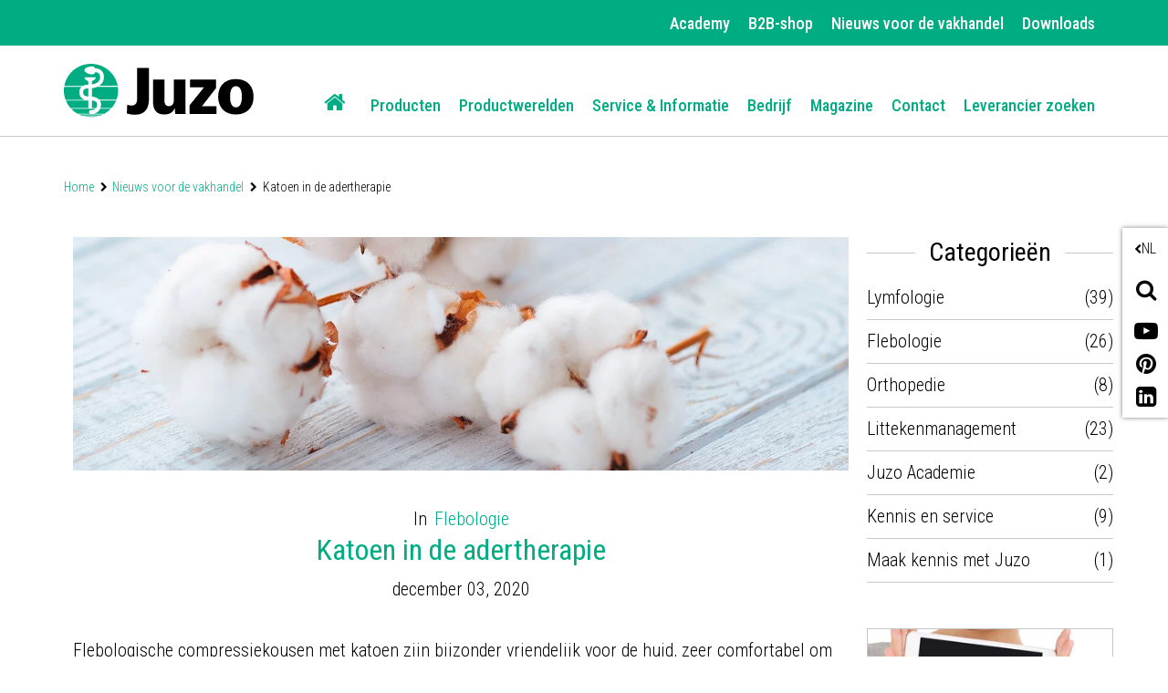

--- FILE ---
content_type: text/html;charset=UTF-8
request_url: https://www.juzo.ch/nl-be/nieuws-voor-de-vakhandel/katoen-in-de-adertherapie
body_size: 9792
content:
<!DOCTYPE html><html lang="nl-be" data-device="desktop">
<!--
This website is powered by Neos, the Open Source Content Application Platform licensed under the GNU/GPL.
Neos is based on Flow, a powerful PHP application framework licensed under the MIT license.

More information and contribution opportunities at https://www.neos.io
-->
<head><meta charset="UTF-8" /><link rel="preload" href="https://www.juzo.ch/_Resources/Static/Packages/Juzo.NodeTypes/Scripts/Footer.js?bust=94c62eaf" as="script" /><link rel="preload" href="https://www.juzo.ch/_Resources/Static/Packages/Juzo.NodeTypes/Fonts/RobotoCondensed/RobotoCondensed-VariableFont.woff2?bust=c86265d7" as="font" type="font/woff2" crossorigin /><link rel="preload" href="https://www.juzo.ch/_Resources/Static/Packages/Juzo.NodeTypes/Fonts/IcoMoon/fa-icomoon.woff?bust=1996241b" as="font" type="font/woff" crossorigin /><link rel="stylesheet" href="https://www.juzo.ch/_Resources/Static/Packages/Juzo.JuzoCom/Styles/Stylesheet.css?bust=a612f5df" media="all" /><script>;document.createElement('picture');var googleMapsApiKey='AIzaSyDEgyvcNlcgGVpWSVXBvdua7QypWxF6qEA';</script><script type="text/javascript" src="https://www.juzo.ch/_Resources/Static/Packages/Juzo.NodeTypes/Scripts/Header.js?bust=2c57c2c1"></script>  <!-- Google Tag Manager --><script>(function(t,n,r,e,m){t[e]=t[e]||[];t[e].push({'gtm.start':new Date().getTime(),event:'gtm.js'});var s=n.getElementsByTagName(r)[0],a=n.createElement(r),c=e!='dataLayer'?'&l='+e:'';a.async=!0;a.src='https://data.juzo.com/gtm.js?id='+m+c;s.parentNode.insertBefore(a,s)})(window,document,'script','dataLayer','GTM-M9C5KXR');</script><!-- Google Tag Manager --><title>Katoen in de adertherapie - Juzo</title><meta name="description" content="Ontdek de compressiekousen met natuurlijk katoen als ideale verzorging voor mensen met een gevoelige huid." /><meta name="keywords" content="compressiekousen katoen, compressie katoen, flebologie katoen, rondgebreid materiaal katoen, katoen adertherapie, compressieproducten katoen, dynamic cotton" /><meta name="robots" content="index,follow" /><link rel="canonical" href="https://www.juzo.ch/nl-be/nieuws-voor-de-vakhandel/katoen-in-de-adertherapie" /><link rel="alternate" hreflang="de" href="https://www.juzo.ch/de/fachhandels-neuigkeiten/baumwolle-in-der-venentherapie" /><link rel="alternate" hreflang="fr" href="https://www.juzo.ch/fr/nouveautes-commerce-specialise/le-coton-en-veinotherapie" /><link rel="alternate" hreflang="nl" href="https://www.juzo.ch/nl/nieuws-voor-de-vakhandel/katoen-in-de-adertherapie" /><link rel="alternate" hreflang="nl-be" href="https://www.juzo.ch/nl-be/nieuws-voor-de-vakhandel/katoen-in-de-adertherapie" /><link rel="alternate" hreflang="da" href="https://www.juzo.ch/da/nyheder-i-faghandlen/bomuld-inden-for-venebehandling" /><link rel="alternate" hreflang="sv" href="https://www.juzo.ch/sv/nyheter-i-fackhandeln/venbehandling-med-bomull" /><meta name="twitter:card" content="summary" /><meta name="twitter:title" content="Katoen in de adertherapie" /><meta name="twitter:description" content="Ontdek de compressiekousen met natuurlijk katoen als ideale verzorging voor mensen met een gevoelige huid." /><meta name="twitter:url" content="https://www.juzo.ch/nl-be/nieuws-voor-de-vakhandel/katoen-in-de-adertherapie" /><meta property="og:type" content="website" /><meta property="og:title" content="Katoen in de adertherapie" /><meta property="og:site_name" content="Juzo" /><meta property="og:locale" content="nl-be" /><meta property="og:description" content="Ontdek de compressiekousen met natuurlijk katoen als ideale verzorging voor mensen met een gevoelige huid." /><meta property="og:url" content="https://www.juzo.ch/nl-be/nieuws-voor-de-vakhandel/katoen-in-de-adertherapie" /><script type="application/ld+json">{"@context":"http:\/\/schema.org\/","@type":"BreadcrumbList","itemListElement":[{"@type":"ListItem","position":1,"name":"Home","item":"https:\/\/www.juzo.ch\/nl-be"},{"@type":"ListItem","position":2,"name":"Nieuws voor de vakhandel","item":"https:\/\/www.juzo.ch\/nl-be\/nieuws-voor-de-vakhandel"},{"@type":"ListItem","position":3,"name":"Katoen in de adertherapie","item":"https:\/\/www.juzo.ch\/nl-be\/nieuws-voor-de-vakhandel\/katoen-in-de-adertherapie"}]}</script><meta name="viewport" content="width=device-width, initial-scale=1.0, maximum-scale=1.0, user-scalable=no"><link rel="shortcut icon" type="image/x-icon" href="https://www.juzo.ch/_Resources/Static/Packages/Juzo.NodeTypes/Images/Frontend/Icon/favicon.ico?bust=2ccd0052"></head><body class><!-- Google Tag Manager (noscript) --><noscript><iframe src="https://data.juzo.com/ns.html?id=GTM-M9C5KXR" height="0" width="0" style="display:none;visibility:hidden"></iframe></noscript><!-- End Google Tag Manager (noscript) --><header data-html-element="header" data-sticky-navigation=is-sticky><!-- preheader for desktop --><section class="main-pre-header mobile-hidden"><div class="secondary-nav-desktop--banner"><div class="secondary-nav-desktop container hidden-sm"><a class="secondary-nav-desktop--link-item" href="/nl-be/academy"> Academy </a><a class="secondary-nav-desktop--link-item" target="_blank" href="https://portal.juzo.com/nl_int/"> B2B-shop </a><a class="secondary-nav-desktop--link-item" href="/nl-be/nieuws-voor-de-vakhandel"> Nieuws voor de vakhandel </a><a class="secondary-nav-desktop--link-item" href="/nl-be/downloads"> Downloads </a></div></div></section><!-- Main nav: containing logo and menu --><section class="main-nav-container not-hidden" data-html-element="main-nav-container"><nav class="container container-fluid"><div class="row main-nav-flex-row"><!-- Logo --><div class="col-xs-5 col-lg-3 logo"><a href="/nl-be" class="header_logo-link"><img alt="Juzo" width="300" height="86" title="Juzo" src="https://www.juzo.ch/_Resources/Static/Packages/Juzo.NodeTypes/Images/Frontend/Juzo_Logo_RGB.svg?bust=9673b8bc"/></a></div><div class="mobile-tools desktop-hidden col-lg-9"><a class="mobile-header--search-button fa fa-search" href="/nl-be/zoeken">&nbsp;</a><div class="btn language-button" data-js="navigation-mobile-language"><span class="main-nav--sub-header">NL</span><span class="main-nav--sub-nav-back fa fa-globe" data-js="nav-sub-back"></span></div><div class="btn mobile-header--burger-menu nav_toggle collapsed" data-js="navigation"><span class="sr-only">Toggle navigation</span><span class="icon-bar"></span><span class="icon-bar"></span><span class="icon-bar"></span></div></div><!-- Menu --><div class="col-lg-9 main-nav"><ul class="main-nav--list"><!-- Adds home button for desktop--><li class="main-nav--list-item nav-level-1 sub normal list-item--home mobile-hidden"><a href="/nl-be"><i class="fa fa-home" aria-hidden="true"></i></a></li>  <li class="main-nav--list-item nav-level-1 sub normal"><span class="main-nav--sub-nav fa fa-angle-right" data-js="nav-sub"></span><a class="link first-link" href="/nl-be/producten">Producten</a><div class="main-nav--sub nav-link-items-wrapper-level-2 "><div class="nav-link-items-wrapper-level-2 container"><ul class="clearfix nav-link-items-level-2"><li class="main-nav--list-item main-nav--list-item-header"><span class="main-nav--sub-nav-back fa fa-angle-left" data-js="nav-sub-back"></span><span class="main-nav--sub-header">Producten</span></li><li class="main-nav--list-item nav-level-2 sub normal"><span class="main-nav--sub-nav fa fa-angle-right" data-js="nav-sub"></span><a class="link " href="/nl-be/producten/compressiehulpmiddelen">Compressiehulpmiddelen</a><div class="main-nav--sub nav-link-items-wrapper-level-3 "><div class="nav-link-items-wrapper-level-3 "><ul class="clearfix nav-link-items-level-3"><li class="main-nav--list-item main-nav--list-item-header"><span class="main-nav--sub-nav-back fa fa-angle-left" data-js="nav-sub-back"></span><span class="main-nav--sub-header">Compressiehulpmiddelen</span></li><li class="main-nav--list-item nav-level-3 normal"><a class="link" href="/nl-be/producten/compressiehulpmiddelen/veneuze-therapie">Veneuze therapie</a></li><li class="main-nav--list-item nav-level-3 normal"><a class="link" href="/nl-be/producten/compressiehulpmiddelen/oedeemtherapie">Oedeemtherapie</a></li><li class="main-nav--list-item nav-level-3 normal"><a class="link" href="/nl-be/producten/compressiehulpmiddelen/littekentherapie">Littekentherapie</a></li><li class="main-nav--list-item nav-level-3 normal"><a class="link" href="/nl-be/producten/compressiehulpmiddelen/accessoires">Accessoires</a></li><li class="main-nav--list-item nav-level-3 normal"><a class="link" href="/nl-be/producten/compressiehulpmiddelen/aan-en-uittrekhulpen">Aan- en uittrekhulpmiddelen</a></li></ul></div></div></li><li class="main-nav--list-item nav-level-2 sub normal"><span class="main-nav--sub-nav fa fa-angle-right" data-js="nav-sub"></span><a class="link " href="/nl-be/producten/bandages">Bandages</a><div class="main-nav--sub nav-link-items-wrapper-level-3 "><div class="nav-link-items-wrapper-level-3 "><ul class="clearfix nav-link-items-level-3"><li class="main-nav--list-item main-nav--list-item-header"><span class="main-nav--sub-nav-back fa fa-angle-left" data-js="nav-sub-back"></span><span class="main-nav--sub-header">Bandages</span></li><li class="main-nav--list-item nav-level-3 normal"><a class="link" href="/nl-be/producten/bandages/enkel">Enkel</a></li><li class="main-nav--list-item nav-level-3 normal"><a class="link" href="/nl-be/producten/bandages/knie">Knie</a></li><li class="main-nav--list-item nav-level-3 normal"><a class="link" href="/nl-be/producten/bandages/hand">Hand</a></li><li class="main-nav--list-item nav-level-3 normal"><a class="link" href="/nl-be/producten/bandages/elleboog">Elleboog</a></li></ul></div></div></li><li class="main-nav--list-item nav-level-2 sub normal"><span class="main-nav--sub-nav fa fa-angle-right" data-js="nav-sub"></span><a class="link " href="/nl-be/producten/orthesen">Orthesen</a><div class="main-nav--sub nav-link-items-wrapper-level-3 "><div class="nav-link-items-wrapper-level-3 "><ul class="clearfix nav-link-items-level-3"><li class="main-nav--list-item main-nav--list-item-header"><span class="main-nav--sub-nav-back fa fa-angle-left" data-js="nav-sub-back"></span><span class="main-nav--sub-header">Orthesen</span></li><li class="main-nav--list-item nav-level-3 normal"><a class="link" href="/nl-be/producten/orthesen/enkel">Enkel</a></li><li class="main-nav--list-item nav-level-3 normal"><a class="link" href="/nl-be/producten/orthesen/knie">Knie</a></li><li class="main-nav--list-item nav-level-3 normal"><a class="link" href="/nl-be/producten/orthesen/rug-en-hals">Rug en hals</a></li><li class="main-nav--list-item nav-level-3 normal"><a class="link" href="/nl-be/producten/orthesen/hand-en-vinger">Hand en vinger</a></li><li class="main-nav--list-item nav-level-3 normal"><a class="link" href="/nl-be/producten/orthesen/elleboog">Elleboog</a></li><li class="main-nav--list-item nav-level-3 normal"><a class="link" href="/nl-be/producten/orthesen/inlegzolen">Inlegzolen</a></li></ul></div></div></li></ul></div></div></li><li class="main-nav--list-item nav-level-1 sub normal"><span class="main-nav--sub-nav fa fa-angle-right" data-js="nav-sub"></span><a class="link " href="/nl-be/productwerelden">Productwerelden</a><div class="main-nav--sub nav-link-items-wrapper-level-2 has-image-in-drop-down-menu flex-navigation flex-items-per-column--5 "><div class="nav-link-items-wrapper-level-2 container"><ul class="clearfix nav-link-items-level-2"><li class="main-nav--list-item main-nav--list-item-header"><span class="main-nav--sub-nav-back fa fa-angle-left" data-js="nav-sub-back"></span><span class="main-nav--sub-header">Productwerelden</span></li><li class="main-nav--list-item nav-level-2 normal"><a class="link" href="/nl-be/productwerelden/specerijwereld">Specerijwereld</a></li><li class="main-nav--list-item nav-level-2 normal"><a class="link" href="/nl-be/productwerelden/trend-colours">Trend Colours</a></li><li class="main-nav--list-item nav-level-2 normal"><a class="link" href="/nl-be/productwerelden/patronen-voor-compressiefittingen">Patronen voor compressiefittingen</a></li><li class="main-nav--list-item nav-level-2 normal"><a class="link" href="/nl-be/productwerelden/kleuroverzicht">Kleuroverzicht</a></li><li class="main-nav--list-item nav-level-2 normal"><a class="link" href="/nl-be/productwerelden/compressieproducten-met-zilverdraad">Compressieproducten met zilverdraad</a></li><li class="main-nav--list-item nav-level-2 normal"><a class="link" href="/nl-be/productwerelden/compressieproducten-met-katoen">Compressieproducten met katoen</a></li><li class="main-nav--list-item nav-level-2 normal"><a class="link" href="/nl-be/productwerelden/x-choice">X-Choice</a></li></ul><div class="drop-down-menu-image"><a class="drop-down-menu_image-link" href="/nl-be/productwerelden/trend-colours"><figure class="drop-down-menu-image__wrapper"><picture class="lazyload"><source data-srcset="https://www.juzo.ch/_Resources/Persistent/3/e/7/a/3e7ae4b660d26135720e0f9425561d2f8d94f8c4/slider-trend-colours-kampagne-640x480px-deu-400x300.webp 3005w" sizes="auto" type="image/webp" /><img src="https://www.juzo.ch/_Resources/Persistent/b/f/6/b/bf6b10f2340a9cdef32ac70cd80008d51491ac67/slider-trend-colours-kampagne-640x480px-deu-105x79.jpg" data-src="https://www.juzo.ch/_Resources/Persistent/e/d/b/9/edb9772601a68b7dd6e93d7a8bc7c60aa8d6dde8/slider-trend-colours-kampagne-640x480px-deu-400x300.jpg" data-srcset="https://www.juzo.ch/_Resources/Persistent/e/d/b/9/edb9772601a68b7dd6e93d7a8bc7c60aa8d6dde8/slider-trend-colours-kampagne-640x480px-deu-400x300.jpg 3005w" class=" lazyload" width="400" title="Productwerelden" /></picture><figcaption class="drop-down-menu-image__text">Juzo Trend Colours</figcaption></figure></a></div></div></div></li><li class="main-nav--list-item nav-level-1 sub normal"><span class="main-nav--sub-nav fa fa-angle-right" data-js="nav-sub"></span><a class="link " href="/nl-be/service-en-informatie">Service & Informatie</a><div class="main-nav--sub nav-link-items-wrapper-level-2 flex-navigation flex-items-per-column--4 "><div class="nav-link-items-wrapper-level-2 container"><ul class="clearfix nav-link-items-level-2"><li class="main-nav--list-item main-nav--list-item-header"><span class="main-nav--sub-nav-back fa fa-angle-left" data-js="nav-sub-back"></span><span class="main-nav--sub-header">Service &amp; Informatie</span></li><li class="main-nav--list-item nav-level-2 sub normal"><span class="main-nav--sub-nav fa fa-angle-right" data-js="nav-sub"></span><a class="link " href="/nl-be/service-en-informatie/goed-geinformeerd">Goed geïnformeerd</a><div class="main-nav--sub nav-link-items-wrapper-level-3 "><div class="nav-link-items-wrapper-level-3 "><ul class="clearfix nav-link-items-level-3"><li class="main-nav--list-item main-nav--list-item-header"><span class="main-nav--sub-nav-back fa fa-angle-left" data-js="nav-sub-back"></span><span class="main-nav--sub-header">Goed geïnformeerd</span></li><li class="main-nav--list-item nav-level-3 normal"><a class="link" href="/nl-be/service-en-informatie/goed-geinformeerd/lipoedeem">Lipoedeem</a></li><li class="main-nav--list-item nav-level-3 normal"><a class="link" href="/nl-be/service-en-informatie/goed-geinformeerd/lymfoedeem">Lymfoedeem</a></li><li class="main-nav--list-item nav-level-3 normal"><a class="link" href="/nl-be/service-en-informatie/goed-geinformeerd/manuele-lymfedrainage">Manuele lymfedrainage</a></li><li class="main-nav--list-item nav-level-3 normal"><a class="link" href="/nl-be/service-en-informatie/goed-geinformeerd/veneuze-aandoeningen">Veneuze aandoeningen</a></li><li class="main-nav--list-item nav-level-3 normal"><a class="link" href="/nl-be/service-en-informatie/goed-geinformeerd/reizigerstrombose">Reizigerstrombose voorkomen</a></li><li class="main-nav--list-item nav-level-3 normal"><a class="link" href="/nl-be/service-en-informatie/goed-geinformeerd/aan-en-uittrekhulpen">Aan- en uittrekhulp</a></li><li class="main-nav--list-item nav-level-3 normal"><a class="link" href="/nl-be/service-en-informatie/goed-geinformeerd/artrose">Artrose</a></li><li class="main-nav--list-item nav-level-3 normal"><a class="link" href="/nl-be/service-en-informatie/goed-geinformeerd/pijn-enkelgewricht">Pijn in het spronggewricht</a></li><li class="main-nav--list-item nav-level-3 normal"><a class="link" href="/nl-be/service-en-informatie/goed-geinformeerd/rugpijn">Rugpijn</a></li><li class="main-nav--list-item nav-level-3 normal"><a class="link" href="/nl-be/service-en-informatie/goed-geinformeerd/kniepijn">Kniepijn</a></li><li class="main-nav--list-item nav-level-3 normal"><a class="link" href="/nl-be/service-en-informatie/goed-geinformeerd/pijn-in-de-hand">Pijn in de hand</a></li><li class="main-nav--list-item nav-level-3 normal"><a class="link" href="/nl-be/service-en-informatie/goed-geinformeerd/littekens">Littekens</a></li></ul></div></div></li><li class="main-nav--list-item nav-level-2 normal"><a class="link" href="/nl-be/service-en-informatie/verklarende-woordenlijst">Verklarende woordenlijst</a></li></ul></div></div></li><li class="main-nav--list-item nav-level-1 sub normal"><span class="main-nav--sub-nav fa fa-angle-right" data-js="nav-sub"></span><a class="link " href="/nl-be/bedrijf">Bedrijf</a><div class="main-nav--sub nav-link-items-wrapper-level-2 "><div class="nav-link-items-wrapper-level-2 container"><ul class="clearfix nav-link-items-level-2"><li class="main-nav--list-item main-nav--list-item-header"><span class="main-nav--sub-nav-back fa fa-angle-left" data-js="nav-sub-back"></span><span class="main-nav--sub-header">Bedrijf</span></li><li class="main-nav--list-item nav-level-2 sub normal"><span class="main-nav--sub-nav fa fa-angle-right" data-js="nav-sub"></span><a class="link " href="/nl-be/bedrijf/over-ons">Over ons</a><div class="main-nav--sub nav-link-items-wrapper-level-3 "><div class="nav-link-items-wrapper-level-3 "><ul class="clearfix nav-link-items-level-3"><li class="main-nav--list-item main-nav--list-item-header"><span class="main-nav--sub-nav-back fa fa-angle-left" data-js="nav-sub-back"></span><span class="main-nav--sub-header">Over ons</span></li><li class="main-nav--list-item nav-level-3 normal"><a class="link" href="/nl-be/bedrijf/over-ons/kwaliteitsnormen">Kwaliteitsnormen</a></li><li class="main-nav--list-item nav-level-3 normal"><a class="link" href="/nl-be/bedrijf/over-ons/onze-geschiedenis">Onze geschiedenis</a></li><li class="main-nav--list-item nav-level-3 normal"><a class="link" href="/nl-be/bedrijf/over-ons/medical-device-regulation-mdr">Medical Device Regulation (MDR)</a></li></ul></div></div></li><li class="main-nav--list-item nav-level-2 normal"><a class="link" href="/nl-be/bedrijf/werken-bij-juzo">Werken bij Juzo</a></li><li class="main-nav--list-item nav-level-2 sub normal"><span class="main-nav--sub-nav fa fa-angle-right" data-js="nav-sub"></span><a class="link " href="/nl-be/bedrijf/juzo-werelden">Juzo–werelden</a><div class="main-nav--sub nav-link-items-wrapper-level-3 "><div class="nav-link-items-wrapper-level-3 "><ul class="clearfix nav-link-items-level-3"><li class="main-nav--list-item main-nav--list-item-header"><span class="main-nav--sub-nav-back fa fa-angle-left" data-js="nav-sub-back"></span><span class="main-nav--sub-header">Juzo–werelden</span></li><li class="main-nav--list-item nav-level-3 normal"><a class="link" href="/nl-be/bedrijf/juzo-werelden/het-merk-equicrown">Het merk EquiCrown</a></li><li class="main-nav--list-item nav-level-3 normal"><a class="link" href="/nl-be/bedrijf/juzo-werelden/julius-de-kleine-assistent">Julius - de kleine helper</a></li></ul></div></div></li></ul></div></div></li><li class="main-nav--list-item nav-level-1 normal"><a class="link" href="/nl-be/magazine">Magazine</a></li><li class="main-nav--list-item nav-level-1 normal"><a class="link" href="/nl-be/contact">Contact</a></li><li class="main-nav--list-item nav-level-1 normal"><a class="link" href="/nl-be/leverancier-zoeken">Leverancier zoeken</a></li>  </ul><div class="secondary-nav-mobile--wrapper desktop-hidden"><ul class="secondary-nav--items"><li class="secondary-nav--item"><a class="secondary-nav-mobile--link-item" href="/nl-be/academy"> Academy </a></li><li class="secondary-nav--item"><a class="secondary-nav-mobile--link-item" target="_blank" href="https://portal.juzo.com/nl_int/"> B2B-shop </a></li><li class="secondary-nav--item"><a class="secondary-nav-mobile--link-item" href="/nl-be/nieuws-voor-de-vakhandel"> Nieuws voor de vakhandel </a></li><li class="secondary-nav--item"><a class="secondary-nav-mobile--link-item" href="/nl-be/downloads"> Downloads </a></li></ul></div><!-- Social media buttons for mobile --><div class="social-icons_wrapper desktop-hidden"><a href="https://www.youtube.com/channel/UCjcNT2OKLskT3gZnQp4oj2A" target="_blank" class="social-icon fab fa-youtube youtube" title="youtube"></a><a href="https://www.pinterest.de/juliuszorn/" target="_blank" class="social-icon fab fa-pinterest pinterest" title="pinterest"></a><a href="https://www.linkedin.com/company/juzo---julius-zorn-gmbh?trk=company_name" target="_blank" class="social-icon fab fa-linkedin-in linkedin" title="linkedin"></a></div></div><!-- Adds lanugae menu -->  <div class="language-nav-mobile main-nav--list" data-js="main-nav--sub-language"><ul class="clearfix language-nav-mobile-list"><li class="main-nav--list-item nav-level-2"><a href="/de/fachhandels-neuigkeiten/baumwolle-in-der-venentherapie" class="language-menu_language-link link"> Austria <span class="uppercase">de</span></a></li><li class="main-nav--list-item nav-level-2"><a href="/nl-be/nieuws-voor-de-vakhandel/katoen-in-de-adertherapie" class="language-menu_language-link link active"> Belgium <span class="uppercase">nl-be</span></a></li><li class="main-nav--list-item nav-level-2"><a href="/fr/nouveautes-commerce-specialise/le-coton-en-veinotherapie" class="language-menu_language-link link"> Belgium <span class="uppercase">fr</span></a></li><li class="main-nav--list-item nav-level-2"><a class="language-menu_language-link link" href="/pt-br"> Brazil <span class="uppercase">pt</span></a></li><li class="main-nav--list-item nav-level-2"><a href="/da/nyheder-i-faghandlen/bomuld-inden-for-venebehandling" class="language-menu_language-link link"> Denmark <span class="uppercase">da</span></a></li><li class="main-nav--list-item nav-level-2"><a href="/fr-fr" class="language-menu_language-link link"> France <span class="uppercase">fr-fr</span></a></li><li class="main-nav--list-item nav-level-2"><a href="/de/fachhandels-neuigkeiten/baumwolle-in-der-venentherapie" class="language-menu_language-link link"> Germany <span class="uppercase">de</span></a></li><li class="main-nav--list-item nav-level-2"><a href="/it" class="language-menu_language-link link"> Italy <span class="uppercase">it</span></a></li><li class="main-nav--list-item nav-level-2"><a href="/de/fachhandels-neuigkeiten/baumwolle-in-der-venentherapie" class="language-menu_language-link link"> Luxembourg <span class="uppercase">de</span></a></li><li class="main-nav--list-item nav-level-2"><a href="/fr/nouveautes-commerce-specialise/le-coton-en-veinotherapie" class="language-menu_language-link link"> Luxembourg <span class="uppercase">fr</span></a></li><li class="main-nav--list-item nav-level-2"><a href="/nl/nieuws-voor-de-vakhandel/katoen-in-de-adertherapie" class="language-menu_language-link link"> Netherlands <span class="uppercase">nl</span></a></li><li class="main-nav--list-item nav-level-2"><a href="/pl" class="language-menu_language-link link"> Poland <span class="uppercase">pl</span></a></li><li class="main-nav--list-item nav-level-2"><a href="/pt" class="language-menu_language-link link"> Portugal <span class="uppercase">pt</span></a></li><li class="main-nav--list-item nav-level-2"><a href="/es" class="language-menu_language-link link"> Spain <span class="uppercase">es</span></a></li><li class="main-nav--list-item nav-level-2"><a href="/sv/nyheter-i-fackhandeln/venbehandling-med-bomull" class="language-menu_language-link link"> Sweden <span class="uppercase">sv</span></a></li><li class="main-nav--list-item nav-level-2"><a href="/de/fachhandels-neuigkeiten/baumwolle-in-der-venentherapie" class="language-menu_language-link link"> Switzerland <span class="uppercase">de</span></a></li><li class="main-nav--list-item nav-level-2"><a href="/fr/nouveautes-commerce-specialise/le-coton-en-veinotherapie" class="language-menu_language-link link"> Switzerland <span class="uppercase">fr</span></a></li><li class="main-nav--list-item nav-level-2"><a href="/en-uk" class="language-menu_language-link link"> United Kingdom <span class="uppercase">en-uk</span></a></li><li class="main-nav--list-item nav-level-2"><a class="language-menu_language-link link" href="http://www.juzousa.com/"> United States <span class="uppercase">en-US</span></a></li><li class="main-nav--list-item nav-level-2"><a href="/en" class="language-menu_language-link link"> English Version <span class="uppercase">en</span></a></li></ul></div>  </div></nav></section><section class="float-sidebar"><div class="current-language" data-html-element="current-language"><i class="fa fa-angle-left" aria-hidden="true"></i><div class="current-language_text">NL</div></div><!-- language-menu_current-language --><div class="close-off-canvas" data-html-element="close-off-canvas"></div>  <div class="language-menu" data-html-element="float-language-menu"><ul class="language-menu_continent-wrapper"><li class="language-menu_item"><h3 class="language-menu_continent-title">Europe</h3></li><li class="language-menu_item"><span class="language-menu_country">Austria</span><span class="language-menu_link"><a href="/de/fachhandels-neuigkeiten/baumwolle-in-der-venentherapie"> DE </a></span></li><li class="language-menu_item"><span class="language-menu_country">Belgium</span><span class="language-menu_link"><a href="/nl-be/nieuws-voor-de-vakhandel/katoen-in-de-adertherapie" class="active"> NL-BE </a> | <a href="/fr/nouveautes-commerce-specialise/le-coton-en-veinotherapie"> FR </a></span></li><li class="language-menu_item"><span class="language-menu_country">Denmark</span><span class="language-menu_link"><a href="/da/nyheder-i-faghandlen/bomuld-inden-for-venebehandling"> DA </a></span></li><li class="language-menu_item"><span class="language-menu_country">France</span><span class="language-menu_link"><a href="/fr-fr"> FR-FR </a></span></li><li class="language-menu_item"><span class="language-menu_country">Germany</span><span class="language-menu_link"><a href="/de/fachhandels-neuigkeiten/baumwolle-in-der-venentherapie"> DE </a></span></li><li class="language-menu_item"><span class="language-menu_country">Italy</span><span class="language-menu_link"><a href="/it"> IT </a></span></li><li class="language-menu_item"><span class="language-menu_country">Luxembourg</span><span class="language-menu_link"><a href="/de/fachhandels-neuigkeiten/baumwolle-in-der-venentherapie"> DE </a> | <a href="/fr/nouveautes-commerce-specialise/le-coton-en-veinotherapie"> FR </a></span></li><li class="language-menu_item"><span class="language-menu_country">Netherlands</span><span class="language-menu_link"><a href="/nl/nieuws-voor-de-vakhandel/katoen-in-de-adertherapie"> NL </a></span></li><li class="language-menu_item"><span class="language-menu_country">Poland</span><span class="language-menu_link"><a href="/pl"> PL </a></span></li><li class="language-menu_item"><span class="language-menu_country">Portugal</span><span class="language-menu_link"><a href="/pt"> PT </a></span></li><li class="language-menu_item"><span class="language-menu_country">Spain</span><span class="language-menu_link"><a href="/es"> ES </a></span></li><li class="language-menu_item"><span class="language-menu_country">Sweden</span><span class="language-menu_link"><a href="/sv/nyheter-i-fackhandeln/venbehandling-med-bomull"> SV </a></span></li><li class="language-menu_item"><span class="language-menu_country">Switzerland</span><span class="language-menu_link"><a href="/de/fachhandels-neuigkeiten/baumwolle-in-der-venentherapie"> DE </a> | <a href="/fr/nouveautes-commerce-specialise/le-coton-en-veinotherapie"> FR </a></span></li><li class="language-menu_item"><span class="language-menu_country">United Kingdom</span><span class="language-menu_link"><a href="/en-uk"> EN-UK </a></span></li></ul><ul class="language-menu_continent-wrapper"><li class="language-menu_item"><h3 class="language-menu_continent-title">America</h3></li><li class="language-menu_item"><span class="language-menu_country">United States</span><span class="language-menu_link"><a href="http://www.juzousa.com">EN-US</a></span></li><li class="language-menu_item"><span class="language-menu_country">Brazil</span><span class="language-menu_link"><a href="/pt-br"> PT-BR </a></span></li></ul><ul class="language-menu_continent-wrapper"><li class="language-menu_item"><h3 class="language-menu_continent-title">International</h3></li><li class="language-menu_item"><span class="language-menu_country">English Version</span><span class="language-menu_link"><a href="/en"> EN </a></span></li></ul></div>  <div class="utility-and-social-media_wrapper"><div class="search" data-html-element="search"><i class="fa fa-search" aria-hidden="true"></i><div class="search_form-wrapper" data-html-element="search_form-wrapper"><form action="/nl-be/zoeken" method="get"><div class="search_input-group"><input name="search" type="text" class="form-control search_input" placeholder="Zoeken" data-autocomplete-source="https://www.juzo.ch/flowpack/searchplugin?contextNodeIdentifier=06cf789b-d299-429a-a9ca-a6b0aeef6022&amp;dimensionCombination=%7B%22language%22%3A%5B%22nl-be%22%2C%22nl%22%5D%7D"></div></form></div></div><!-- search --><div class="close-off-canvas" data-html-element="close-off-canvas"></div><div class="social-icons_wrapper"><a href="https://www.youtube.com/channel/UCjcNT2OKLskT3gZnQp4oj2A" target="_blank" class="social-icon fab fa-youtube youtube" title="youtube"></a><a href="https://www.pinterest.de/juliuszorn/" target="_blank" class="social-icon fab fa-pinterest pinterest" title="pinterest"></a><a href="https://www.linkedin.com/company/juzo---julius-zorn-gmbh?trk=company_name" target="_blank" class="social-icon fab fa-linkedin-in linkedin" title="linkedin"></a></div></div></section><!-- float-sidebar --><!-- social_icons --></header><main class="blog"> <div class="neos-beforemain-contentcollection"></div> <div class="container"><ul class="breadcrumbs"><li class="normal"><a href="/nl-be" title="Home">Home</a></li><li class="active"><a href="/nl-be/nieuws-voor-de-vakhandel" title="Nieuws voor de vakhandel">Nieuws voor de vakhandel</a></li><li class="current"> Katoen in de adertherapie </li></ul></div> <section class="container"><div class="container blog_post"><div class="row"><div class="col-md-9" data-blog=content-container><figure class="image-container"><picture class="blog_post-author-avatar-image lazyload"><source type="image/webp" data-srcset="https://www.juzo.ch/_Resources/Persistent/3/f/f/f/3fffea3cec1322f85f019bd9cbfc6e2528693ee9/slide-baumwolle-cotton-305x92.webp 305w, https://www.juzo.ch/_Resources/Persistent/e/1/7/8/e1781849f4007a02d48b9a061e2ce8f8aa45cb2c/slide-baumwolle-cotton-405x122.webp 405w, https://www.juzo.ch/_Resources/Persistent/9/a/c/e/9ace0f70665d7b7eec022554fd1fe7a78fd36d42/slide-baumwolle-cotton-505x152.webp 505w, https://www.juzo.ch/_Resources/Persistent/4/c/e/5/4ce546a196ce85a8d62987c77f6c3962195eaa11/slide-baumwolle-cotton-805x243.webp 805w, https://www.juzo.ch/_Resources/Persistent/f/7/e/3/f7e3810a6744a4f1be5e913549419843b8f245bf/slide-baumwolle-cotton-1205x363.webp 1205w, https://www.juzo.ch/_Resources/Persistent/a/6/a/7/a6a79fecd0999cb87e4adfba43df8aa60e9d5493/slide-baumwolle-cotton-1605x484.webp 1605w, https://www.juzo.ch/_Resources/Persistent/7/5/b/3/75b35189052da9fb2d84b35c9f65cdd8076bdcb4/slide-baumwolle-cotton-1900x573.webp 1900w" sizes="auto" /><img src="https://www.juzo.ch/_Resources/Persistent/f/8/5/0/f850b7a219ba894bf2d36bbc5da8b366d51b3713/slide-baumwolle-cotton-105x32.jpg" data-src="https://www.juzo.ch/_Resources/Persistent/3/b/3/a/3b3ab801e2c8a2c0e062de7703ee03831031c566/slide-baumwolle-cotton.jpg" data-srcset="https://www.juzo.ch/_Resources/Persistent/d/4/2/6/d426cdb2a2088a5d4741177528c0d4e20ded2421/slide-baumwolle-cotton-305x92.jpg 305w, https://www.juzo.ch/_Resources/Persistent/1/4/b/2/14b2d50771f282dbbc1de94b0584a27a146522b3/slide-baumwolle-cotton-405x122.jpg 405w, https://www.juzo.ch/_Resources/Persistent/1/3/7/2/1372078bae5d62bdd4d5a7f4ad28678981b424ca/slide-baumwolle-cotton-505x152.jpg 505w, https://www.juzo.ch/_Resources/Persistent/d/b/2/b/db2bf092a0cfe85be1a4d8163619cf9babb532d5/slide-baumwolle-cotton-805x243.jpg 805w, https://www.juzo.ch/_Resources/Persistent/4/6/5/d/465d941c9a25efa5a893abf1ea50f37d8bb85337/slide-baumwolle-cotton-1205x363.jpg 1205w, https://www.juzo.ch/_Resources/Persistent/8/8/9/d/889dcfc12533048dfecbe3ed764a0da2accecd68/slide-baumwolle-cotton-1605x484.jpg 1605w, https://www.juzo.ch/_Resources/Persistent/3/b/3/a/3b3ab801e2c8a2c0e062de7703ee03831031c566/slide-baumwolle-cotton.jpg 1900w" data-sizes="auto" width="1900" height="573" class="lazyload" alt title="Katoen in de adertherapie" /></picture></figure><div class="blog_post-meta-category"><span class="blog_post-meta-category-prefix"> In </span><a href="/nl-be/nieuws-voor-de-vakhandel/flebologie">Flebologie</a></div><div class="blog_post-entry-header"><h2 class="blog_post-headline">Katoen in de adertherapie</h2><div class="meta-author-date-wrapper"><span class="meta-date"> december 03, 2020 </span></div></div><article class="blog_post-entry-content"><div class="blog_post-shorttext">Flebologische compressiekousen met katoen zijn bijzonder vriendelijk voor de huid, zeer comfortabel om te dragen en ze zorgen bovendien voor een goed huidklimaat.</div><div class="blog_post-content"> <div class="neos-contentcollection"><div class="cms__nodetypes-headline" style><div class="neos-nodetypes-headline"><div><h2>Rondgebreid materiaal van katoen</h2></div></div></div><div class="cms__nodetypes-text" style><div class="neos-nodetypes-text"><div><p>Voor adertherapie zijn er twee modellen met katoen verkrijgbaar: <a href="/nl-be/producten/compressiehulpmiddelen/veneuze-therapie/juzo-adventure">Juzo Adventure</a> en <a href="/nl-be/producten/compressiehulpmiddelen/veneuze-therapie/juzo-dynamic">Juzo Dynamic Cotton</a>. &nbsp;De Juzo Adventure is speciaal ontworpen voor mensen die actief sporten, terwijl de Juzo Dynamic Cotton ideaal is voor een intensieve therapie. De Juzo Adventure is verkrijgbaar in <a href="/nl-be/productwerelden/specerijwereld">8 standaardkleuren</a>, terwijl de Juzo Dynamic Cotton verkrijgbaar is in amandel (huidskleur) en peper (zwart).</p></div></div></div><div class="cms__nodetypes-headline" style><div class="neos-nodetypes-headline"><div><h2>Voordelen van katoen</h2></div></div></div><div class="adaptive-height columns-center-width column-container"><div class="row columns-4-4-4 neos-nodetypes-columnlayouts-threecolumn"><div class="col-md-4 colored-column-item neos-contentcollection"><div class="background-spacing columns-center-width colored-box colored-box-color-info" style="background-color:rgba(241,241,241,1)"><div class="row columns-12 juzo-nodetypes-onecolumn"><div class="col-md-12 colored-column-item neos-contentcollection"><div class="cms__nodetypes-headline" style><div class="neos-nodetypes-headline"><div><h3>Huidvriendelijk</h3></div></div></div><div class="cms__nodetypes-text" style><div class="neos-nodetypes-text"><div><p>Beide rondgebreide kousen hebben een hoog katoengehalte en zijn zo gemaakt dat de vezels rechtstreeks op de huid liggen. De natuurlijke vezel is ideaal voor allergiepatiënten en mensen met een gevoelige huid of huidirritaties.</p></div></div></div></div></div></div></div><div class="col-md-4 colored-column-item neos-contentcollection"><div class="background-spacing columns-center-width colored-box colored-box-color-info" style="background-color:rgba(241,241,241,1)"><div class="row columns-12 juzo-nodetypes-onecolumn"><div class="col-md-12 colored-column-item neos-contentcollection"><div class="cms__nodetypes-headline" style><div class="neos-nodetypes-headline"><div><h3>Meer draagcomfort</h3></div></div></div><div class="cms__nodetypes-text" style><div class="neos-nodetypes-text"><div><p>Door het hoge katoengehalte zijn de Juzo Adventure en de Juzo Dynamic Cotton zacht en soepel en dus bijzonder comfortabel om te dragen.</p></div></div></div></div></div></div></div><div class="col-md-4 colored-column-item neos-contentcollection"><div class="background-spacing columns-center-width colored-box colored-box-color-info" style="background-color:rgba(241,241,241,1)"><div class="row columns-12 juzo-nodetypes-onecolumn"><div class="col-md-12 colored-column-item neos-contentcollection"><div class="cms__nodetypes-headline" style><div class="neos-nodetypes-headline"><div><h3>Beter huidklimaat</h3></div></div></div><div class="cms__nodetypes-text" style><div class="neos-nodetypes-text"><div><p>Katoen is van nature ademend en kan transpiratievocht zeer goed absorberen. Dit ondersteunt de regulatie van de lichaamstemperatuur.</p></div></div></div></div></div></div></div></div></div><div class="cms__nodetypes-headline" style><div class="neos-nodetypes-headline"><div><h2>Natuurlijk altijd een goed alternatief</h2></div></div></div><div class="cms__nodetypes-text" style><div class="neos-nodetypes-text"><div><p>Ontdek de vele voordelen en positieve eigenschappen van katoen met de compressiekousen <a href="/nl-be/producten/compressiehulpmiddelen/veneuze-therapie/juzo-adventure">Juzo Adventure</a> en <a href="/nl-be/producten/compressiehulpmiddelen/veneuze-therapie/juzo-dynamic">Juzo Dynamic Cotton</a>.</p></div></div></div><div class="divider-wrapper content-width" style="margin-top:60px;margin-bottom:60px"><hr class="divider" style="border-color:#e6e6e6;border-width:1px"></div></div> </div></article><div class="blog_post-author-social-media"></div><h3 class="blog_post-related-post-header">Dit interesseert u misschien</h3><div class="blog_related-posts"><div class="row"><div class="col-md-4"><div class="blog_overview-post text-center"><a href="/nl-be/nieuws-voor-de-vakhandel/trend-colours-colours-in-the-city-2026-27"><div class="blog_overview-image"><picture class="lazyload"><source data-srcset="https://www.juzo.ch/_Resources/Persistent/9/7/f/3/97f31d3f97b1a2c2397a9d5085c618c05b54edd7/slider-trend-colours-kampagne-1900x573px-deu-861x573-400x260.webp 3005w" sizes="auto" type="image/webp" /><img src="https://www.juzo.ch/_Resources/Persistent/6/6/7/4/667400d7cac2b1146b0832179c9cf9ae14e0b869/slider-trend-colours-kampagne-1900x573px-deu-861x573-105x70.jpg" data-src="https://www.juzo.ch/_Resources/Persistent/6/3/4/e/634e2bb58efa76d52482ac7b8bf32173bbd7f376/slider-trend-colours-kampagne-1900x573px-deu-861x573-400x260.jpg" data-srcset="https://www.juzo.ch/_Resources/Persistent/6/3/4/e/634e2bb58efa76d52482ac7b8bf32173bbd7f376/slider-trend-colours-kampagne-1900x573px-deu-861x573-400x260.jpg 3005w" class="blog_post-image lazyload" width="400" height="260" title="De nieuwe Trend Colours: Colours in the City 2026/27" /></picture></div></a><div class="blog_post-entry-header text-center"><div class="blog_post-meta-category"><span class="blog_post-meta-category-prefix"> In </span><a class="blog_post-meta-category-link" href="/nl-be/nieuws-voor-de-vakhandel/katoen-in-de-adertherapie"><a href="/nl-be/nieuws-voor-de-vakhandel/flebologie"> Flebologie </a></a><a class="blog_post-meta-category-link" href="/nl-be/nieuws-voor-de-vakhandel/katoen-in-de-adertherapie"> , <a href="/nl-be/nieuws-voor-de-vakhandel/lymfologie"> Lymfologie </a></a></div><a href="/nl-be/nieuws-voor-de-vakhandel/trend-colours-colours-in-the-city-2026-27"><h2 class="blog_post-headline"><p>De nieuwe Trend Colours: Colours in the City 2026/27</p></h2></a><div class="meta-author-date-wrapper"><span class="meta-date"> december 06, 2025 </span></div></div><div class="blog_post-more"><a class="btn cta btn-primary btn-small" href="/nl-be/nieuws-voor-de-vakhandel/trend-colours-colours-in-the-city-2026-27"> Meer lezen </a></div></div></div><div class="col-md-4"><div class="blog_overview-post text-center"><a href="/nl-be/nieuws-voor-de-vakhandel/hightech-ontmoet-handwerk"><div class="blog_overview-image"><picture class="lazyload"><source data-srcset="https://www.juzo.ch/_Resources/Persistent/e/b/d/b/ebdb3eea87d6a074d65dfa69747ed2dcf6642185/slider-fh-news-juzo-personal-flachstrickerei-861x573-400x260.webp 3005w" sizes="auto" type="image/webp" /><img src="https://www.juzo.ch/_Resources/Persistent/d/b/a/1/dba1d133150feccfcbb771575ed71924d089e342/slider-fh-news-juzo-personal-flachstrickerei-861x573-105x70.jpg" data-src="https://www.juzo.ch/_Resources/Persistent/b/d/3/3/bd33957416e8b98ed6b6dc01137905c93824fd04/slider-fh-news-juzo-personal-flachstrickerei-861x573-400x260.jpg" data-srcset="https://www.juzo.ch/_Resources/Persistent/b/d/3/3/bd33957416e8b98ed6b6dc01137905c93824fd04/slider-fh-news-juzo-personal-flachstrickerei-861x573-400x260.jpg 3005w" class="blog_post-image lazyload" width="400" height="260" title="Hightech ontmoet handwerk" /></picture></div></a><div class="blog_post-entry-header text-center"><div class="blog_post-meta-category"><span class="blog_post-meta-category-prefix"> In </span><a class="blog_post-meta-category-link" href="/nl-be/nieuws-voor-de-vakhandel/katoen-in-de-adertherapie"><a href="/nl-be/nieuws-voor-de-vakhandel/lymfologie"> Lymfologie </a></a><a class="blog_post-meta-category-link" href="/nl-be/nieuws-voor-de-vakhandel/katoen-in-de-adertherapie"> , <a href="/nl-be/nieuws-voor-de-vakhandel/flebologie"> Flebologie </a></a></div><a href="/nl-be/nieuws-voor-de-vakhandel/hightech-ontmoet-handwerk"><h2 class="blog_post-headline"><p>Hightech ontmoet handwerk</p></h2></a><div class="meta-author-date-wrapper"><span class="meta-date"> augustus 20, 2024 </span></div></div><div class="blog_post-more"><a class="btn cta btn-primary btn-small" href="/nl-be/nieuws-voor-de-vakhandel/hightech-ontmoet-handwerk"> Meer lezen </a></div></div></div><div class="col-md-4"><div class="blog_overview-post text-center"><a href="/nl-be/nieuws-voor-de-vakhandel/sporten-met-medische-compressie"><div class="blog_overview-image"><picture class="lazyload"><source data-srcset="https://www.juzo.ch/_Resources/Persistent/9/d/4/8/9d4867a0030301044f9664595792fcc780f914e3/open-graph-juzo-expert-yoga-stehen-945x630-400x260.webp 3005w" sizes="auto" type="image/webp" /><img src="https://www.juzo.ch/_Resources/Persistent/4/e/2/2/4e22101cee08011be6c82cd86ceb08e0bd0ace02/open-graph-juzo-expert-yoga-stehen-945x630-105x70.jpg" data-src="https://www.juzo.ch/_Resources/Persistent/1/d/b/c/1dbcd8c8e2bde2806d9489c317c1b640aec89ea3/open-graph-juzo-expert-yoga-stehen-945x630-400x260.jpg" data-srcset="https://www.juzo.ch/_Resources/Persistent/1/d/b/c/1dbcd8c8e2bde2806d9489c317c1b640aec89ea3/open-graph-juzo-expert-yoga-stehen-945x630-400x260.jpg 3005w" class="blog_post-image lazyload" width="400" height="260" title="Sporten met medische compressie" /></picture></div></a><div class="blog_post-entry-header text-center"><div class="blog_post-meta-category"><span class="blog_post-meta-category-prefix"> In </span><a class="blog_post-meta-category-link" href="/nl-be/nieuws-voor-de-vakhandel/katoen-in-de-adertherapie"><a href="/nl-be/nieuws-voor-de-vakhandel/lymfologie"> Lymfologie </a></a><a class="blog_post-meta-category-link" href="/nl-be/nieuws-voor-de-vakhandel/katoen-in-de-adertherapie"> , <a href="/nl-be/nieuws-voor-de-vakhandel/flebologie"> Flebologie </a></a></div><a href="/nl-be/nieuws-voor-de-vakhandel/sporten-met-medische-compressie"><h2 class="blog_post-headline"><p>Sporten met medische compressie</p></h2></a><div class="meta-author-date-wrapper"><span class="meta-date"> mei 23, 2024 </span></div></div><div class="blog_post-more"><a class="btn cta btn-primary btn-small" href="/nl-be/nieuws-voor-de-vakhandel/sporten-met-medische-compressie"> Meer lezen </a></div></div></div></div></div></div><div class="col-md-3 blog-sidebar-wrapper"><div class="blog-sidebar" data-sticky-sidebar=is-sticky><div class="blog_post-categories"><h3 class="blog_post-categories-title">Categorieën</h3><ul class="blog_post-category-entry-items"><li class="blog_post-category-entry-item"><a class="blog_post-category-entry-item-link" href="/nl-be/nieuws-voor-de-vakhandel/lymfologie"> Lymfologie </a><p class="blog_post-category-entry-item-count"> (39) </p></li><li class="blog_post-category-entry-item"><a class="blog_post-category-entry-item-link" href="/nl-be/nieuws-voor-de-vakhandel/flebologie"> Flebologie </a><p class="blog_post-category-entry-item-count"> (26) </p></li><li class="blog_post-category-entry-item"><a class="blog_post-category-entry-item-link" href="/nl-be/nieuws-voor-de-vakhandel/orthopedie"> Orthopedie </a><p class="blog_post-category-entry-item-count"> (8) </p></li><li class="blog_post-category-entry-item"><a class="blog_post-category-entry-item-link" href="/nl-be/nieuws-voor-de-vakhandel/littekenmanagement"> Littekenmanagement </a><p class="blog_post-category-entry-item-count"> (23) </p></li><li class="blog_post-category-entry-item"><a class="blog_post-category-entry-item-link" href="/nl-be/nieuws-voor-de-vakhandel/juzo-academie"> Juzo Academie </a><p class="blog_post-category-entry-item-count"> (2) </p></li><li class="blog_post-category-entry-item"><a class="blog_post-category-entry-item-link" href="/nl-be/nieuws-voor-de-vakhandel/kennis-en-service"> Kennis en service </a><p class="blog_post-category-entry-item-count"> (9) </p></li><li class="blog_post-category-entry-item"><a class="blog_post-category-entry-item-link" href="/nl-be/nieuws-voor-de-vakhandel/Maak-kennis-met-Juzo"> Maak kennis met Juzo </a><p class="blog_post-category-entry-item-count"> (1) </p></li></ul></div> <div class="neos-contentcollection"><div class="teaser teaser-with-image image-first-vertical teaser_border-style teaser_height-auto"><div class="image-wrapper" data-link="/nl-be/newsletter"><a href="/nl-be/newsletter" target="_self"><figure class="image-container"><picture class="lazyload"><source type="image/webp" data-srcset="https://www.juzo.ch/_Resources/Persistent/8/0/0/f/800fdfa87489fffddc292e8d09cebcea00201b65/newsletter-juzo-2-1142x573-305x153.webp 305w, https://www.juzo.ch/_Resources/Persistent/7/9/d/9/79d9406e8f0374835e56594130e3969139bf0253/newsletter-juzo-2-1142x573-405x203.webp 405w, https://www.juzo.ch/_Resources/Persistent/3/a/5/a/3a5a2d9684ec9bc12cc87578c29007c117ee9e5b/newsletter-juzo-2-1142x573-505x253.webp 505w, https://www.juzo.ch/_Resources/Persistent/8/1/5/f/815f1520ba1bc18dcb9326232696b202c627b92d/newsletter-juzo-2-1142x573-805x404.webp 805w, https://www.juzo.ch/_Resources/Persistent/3/d/e/9/3de98bb8ebcdd7187d8ef5ae1da3a17f34952d22/newsletter-juzo-2-1142x573-1142x573.webp 1142w" sizes="auto" /><img src="https://www.juzo.ch/_Resources/Persistent/5/d/7/8/5d78fca63f9afe23d018d1e0d5bcf09996047314/newsletter-juzo-2-1142x573-105x53.jpg" data-src="https://www.juzo.ch/_Resources/Persistent/b/1/3/8/b138c171110ed3ce2504de098cab550511621fd1/newsletter-juzo-2-1142x573.jpg" data-srcset="https://www.juzo.ch/_Resources/Persistent/e/0/3/4/e034f7c3597e200463ac466f5f960f4d8db1d527/newsletter-juzo-2-1142x573-305x153.jpg 305w, https://www.juzo.ch/_Resources/Persistent/b/8/1/8/b818106267b01aff05d654627028510aa7163d9a/newsletter-juzo-2-1142x573-405x203.jpg 405w, https://www.juzo.ch/_Resources/Persistent/a/b/5/2/ab528d33c703bc9934745bebeff2b2b24c2192e7/newsletter-juzo-2-1142x573-505x253.jpg 505w, https://www.juzo.ch/_Resources/Persistent/6/f/5/1/6f51f1fe98e633f890d0855c53f4aa2bb00a0b2a/newsletter-juzo-2-1142x573-805x404.jpg 805w, https://www.juzo.ch/_Resources/Persistent/b/1/3/8/b138c171110ed3ce2504de098cab550511621fd1/newsletter-juzo-2-1142x573.jpg 1142w" data-sizes="auto" width="1142" height="573" class="lazyload" alt /></picture></figure></a></div><div class="teaser-content-wrapper"><div class="rich-text-wrapper"><div class="rich-text"><p>Wilt u altijd op de hoogte blijven en het laatste nieuws per e-mail ontvangen? Meld u dan meteen aan voor de Juzo newsletter voor de medische vakhandel!</p></div></div><div class="cta-button-wrapper"><div class="cta-button cta-button-position-left"><a class="cta-button-link btn cta cta-button-size-btn-normal btn-primary" href="/nl-be/newsletter">Nu abonneren op de newsletter</a></div></div></div></div></div> </div></div></div><!--.row--></div></section></main><footer><div class="container footer_main"> <div class="neos-contentcollection"><div class="columns-center-width column-container"><div class="row columns-3-3-3-3 neos-nodetypes-columnlayouts-fourcolumn"><div class="col-md-3 colored-column-item neos-contentcollection"><div class="cms__nodetypes-text" style><div class="neos-nodetypes-text"><div><p><strong><a href="/nl-be/bedrijf/over-ons" data-gentics-aloha-repository="node-repository" data-gentics-aloha-object-id="ffd7e28d-a1c4-4675-99a0-4bc5439f55d5">Juzo</a></strong></p><p>Met veel ervaring en passie ontwikkelen wij bij Juzo medische hulpmiddelen, die patiënten vanaf het begin tot aan het einde van hun therapie ondersteunen.</p></div></div></div><div class="icon_text juzo-nodetypes-iconwithtext"><a href="tel:080014041"><span class="fa fa-phone icon_text-icon"></span></a><a href="tel:080014041"><div class="icon_text-text">0800 14 041</div></a></div><div class="icon_text juzo-nodetypes-iconwithtext"><a href="mailto:info@juzo.be"><span class="fa fa-envelope-o icon_text-icon"></span></a><a href="mailto:info@juzo.be"><div class="icon_text-text">info@juzo.be</div></a></div></div><div class="col-md-3 colored-column-item neos-contentcollection"><div class="columns-center-width column-container"><div class="row columns-12 juzo-nodetypes-onecolumn"><div class="col-md-12 colored-column-item neos-contentcollection"><div class="cms__nodetypes-text" style><div class="neos-nodetypes-text"><div><p><a href="/nl-be/bedrijf/juzo-werelden/het-merk-equicrown" data-gentics-aloha-repository="node-repository" data-gentics-aloha-object-id="6d9f21ef-58c2-4897-8018-1ff5af9e02ae"><strong>EquiCrown</strong></a></p><p>Paarden, paardenbezitters en therapeuten worden gedurende de hele compressietherapie begeleid, vanaf het moment van de diagnose tot aan de preventie. <br/><br/></p></div></div></div><div class="btn-left btn-visible juzo-nodetypes-ctabutton"><a href="http://www.equicrown.com/" class="btn cta btn-primary btn-small"><span> EquiCrown </span></a></div></div></div></div></div><div class="col-md-3 colored-column-item neos-contentcollection"></div><div class="col-md-3 colored-column-item neos-contentcollection"></div></div></div></div> </div><div class="container"><div class="footer_claim-text"><p>Freedom in Motion</p></div></div><div class="footer_bottom"><div class="container"><div class="row"><div class="col-sm-4 footer_copyright"><div><p>Copyright © 2026 Juzo&nbsp;&nbsp;</p></div></div><div class="col-sm-8 footer_links"><a href="/nl-be/cookie-declaration">Cookie declaration</a><a href="/nl-be/privacyverklaring">Privacyverklaring</a><a href="/nl-be/impressum">Impressum</a><a href="/nl-be/algemene-leveringsvoorwaarden">ALV</a></div></div></div></div><div class="scroll-to-top" data="scrollToTop"><i class="fas fa-caret-up" aria-hidden="true"></i></div></footer><script type="text/javascript" async src="https://www.juzo.ch/_Resources/Static/Packages/Juzo.NodeTypes/Scripts/Footer.js?bust=94c62eaf"></script><script type="text/javascript" async src="https://www.juzo.ch/_Resources/Static/Packages/Sitegeist.Lazybones/JavaScript/lazysizes.min.js?bust=3c50fe39"></script><script src="https://www.juzo.ch/_Resources/Static/Packages/TechDivision.Blog/Scripts/Scripts.js?bust=7dc8e05d"></script></body></html>

--- FILE ---
content_type: image/svg+xml
request_url: https://www.juzo.ch/_Resources/Static/Packages/Juzo.NodeTypes/Images/Frontend/Juzo_Logo_RGB.svg?bust=9673b8bc
body_size: 1352
content:
<?xml version="1.0" encoding="utf-8"?>
<!-- Generator: Adobe Illustrator 22.1.0, SVG Export Plug-In . SVG Version: 6.00 Build 0)  -->
<svg version="1.1" xmlns="http://www.w3.org/2000/svg" xmlns:xlink="http://www.w3.org/1999/xlink" x="0px" y="0px"
	 viewBox="0 0 209 59.7" style="enable-background:new 0 0 209 59.7;" xml:space="preserve">
<style type="text/css">
	.st0{fill:#FFFFFF;}
	.st1{fill-rule:evenodd;clip-rule:evenodd;}
	.st2{fill:#00AC82;}
</style>
<g id="Weißer_Kreis">
</g>
<g id="Logo">
	<g>
		<circle class="st0" cx="29.9" cy="29.9" r="29.9"/>
		<g>
			<g>
				<path d="M93.7,4.6H80.6v34.6c0,4.3-1.6,7.4-6.3,7.4c-1.8,0-3.1-0.5-4.5-1l-0.5,9.8c2,0.7,5.8,1.5,8.8,1.5
					c12,0,15.6-7.9,15.6-17.7V4.6z"/>
				<path d="M133.8,17.6h-12.6v21.5c0,4.9-1.4,8.2-5.5,8.2c-2.6,0-4.9-1.3-4.9-6V17.6H98.2v25.1c0,7.7,3,13.9,12.2,13.9
					c6.6,0,9.8-2.8,11.7-7h0.2c0,2.6,0.2,4.7,0.3,6.4h11.5c-0.2-2-0.3-4.4-0.3-8V17.6z"/>
				<polygon points="138.9,26.3 154.3,26.3 138.4,46.4 138.4,56 168.1,56 168.1,47.3 152.1,47.3 167.6,27.1 167.6,17.6 138.9,17.6 
									"/>
				<path class="st1" d="M169.9,36.7c0,11.6,6.8,19.9,19.5,19.9c12.8,0,19.5-8.3,19.5-19.9c0-11.5-6.8-19.7-19.5-19.7
					C176.7,17,169.9,25.2,169.9,36.7 M183,36.7c0-7.5,2.1-11.7,6.5-11.7c4.4,0,6.5,4.2,6.5,11.7c0,7.5-2.1,11.9-6.5,11.9
					C185.1,48.6,183,44.2,183,36.7"/>
			</g>
			<g>
				<g>
					<path class="st2" d="M27.7,53.7c0.1-1.2,1.1-2,2.2-1.9c0,0,2.9,0.1,4.8-1.5H8.1c2,2.1,4.3,3.9,6.8,5.4h13.9
						C28.1,55.3,27.7,54.5,27.7,53.7"/>
					<path class="st2" d="M26.8,23.3v-4.1c-2.4-0.6-4.1-2.2-4.1-4.1h12.4c0,1.9-1.8,3.5-4.2,4.1v3.8c3.2-0.5,8.9-2.1,9-7.7
						c0-2.2-0.5-3.8-1.6-4.7c-1.2-1.1-2.9-1.3-3.9-1.3c-0.4,1.6-1.7,3.1-4.9,2.4c-3.5-0.7-7-2.6-7-4.6c0.1-1.8,2-3.1,5.6-3.9
						c4.4-0.9,5.9,0.3,6.3,1.8c1.7,0,4.5,0.4,6.7,2.3c2.1,1.8,3.1,4.5,3,8c-0.1,4.3-2.3,7.3-5.3,9.2h20.4C56.8,10.7,44.6,0,29.9,0
						C15.1,0,2.9,10.7,0.5,24.7h20.3C22.7,23.5,24.9,23.3,26.8,23.3"/>
					<path class="st2" d="M26.8,48.1v-7H2.2c1.2,3,2.9,5.8,5,8.2h20C27,49,26.8,48.6,26.8,48.1"/>
					<path class="st2" d="M19.2,57.7h21.2c0.8-0.3,1.7-0.7,2.5-1.1H16.8C17.6,57.1,18.4,57.4,19.2,57.7"/>
					<path class="st2" d="M37.8,53.2c-1.6,1.5-3.4,2.1-5,2.5h12c2.5-1.5,4.8-3.3,6.8-5.4H39.9C39.4,51.4,38.7,52.4,37.8,53.2"/>
					<path class="st2" d="M19.3,37.9C17.8,36.4,17,34.5,17,32c0-2.7,0.8-4.8,2.3-6.2c0,0,0.1-0.1,0.1-0.1H0.3C0.1,27,0,28.4,0,29.9
						c0,3.6,0.7,7.1,1.8,10.3h21.3C21.8,39.7,20.4,39.1,19.3,37.9"/>
					<path class="st2" d="M22.2,35c1.1,1.1,3.1,1.4,4.6,1.5v-9c-1.7,0-3.5,0.2-4.6,1.3c-0.7,0.7-1,1.8-1,3.3
						C21.2,33.3,21.5,34.3,22.2,35"/>
					<path class="st2" d="M29.9,59.7c2.6,0,5.1-0.4,7.5-1h-15C24.8,59.3,27.3,59.7,29.9,59.7"/>
					<path class="st2" d="M32.3,41.1h-1.5v7c0,0.4-0.1,0.8-0.4,1.2h5.2c0.7-1,1-2.3,1-3.9C36.7,42.7,34.5,41.6,32.3,41.1"/>
					<path class="st2" d="M40.9,45.4c0,1.4-0.2,2.8-0.6,3.9h12.2c2.1-2.4,3.8-5.2,5-8.2H39.7C40.4,42.3,40.9,43.7,40.9,45.4"/>
					<path class="st2" d="M30.9,27.3v9.3c3.2,0.3,6.2,1.4,8.1,3.5h18.9c1.2-3.2,1.8-6.7,1.8-10.3c0-1.4-0.1-2.8-0.3-4.2H37
						C35,26.6,32.9,27.1,30.9,27.3"/>
				</g>
			</g>
		</g>
	</g>
</g>
</svg>
